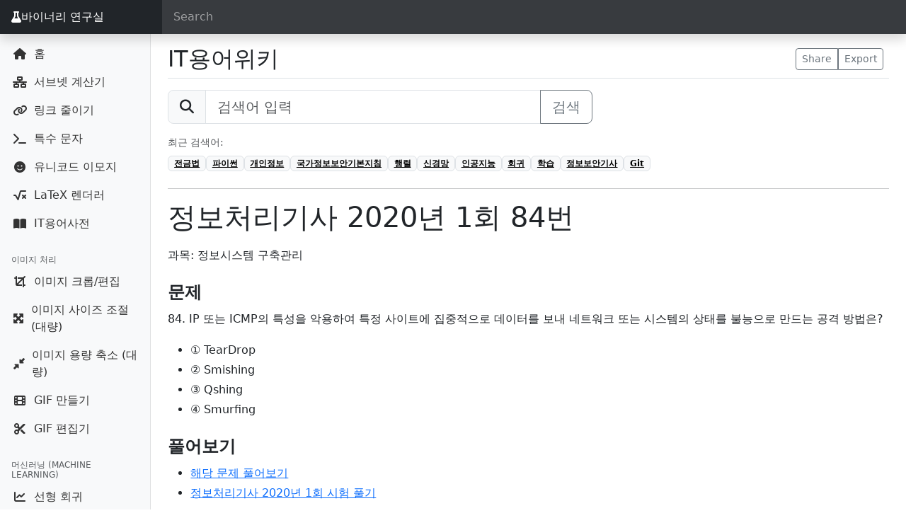

--- FILE ---
content_type: text/html; charset=UTF-8
request_url: https://seb.kr/w/%EC%A0%95%EB%B3%B4%EC%B2%98%EB%A6%AC%EA%B8%B0%EC%82%AC_2020%EB%85%84_1%ED%9A%8C_84%EB%B2%88
body_size: 6889
content:
<!doctype html>
<html lang="ko">
  <head>
    <meta charset="utf-8" />
    <meta name="viewport" content="width=device-width, initial-scale=1, shrink-to-fit=no">
    <meta name="description" content="과목: 정보시스템 구축관리   문제 84. IP 또는 ICMP의 특성을 악용하여 특정 사이트에 집중적으로 데이터를 보내 네트워크 또는 시스템의 상태를 불능으로 만드는 공격 방법은?  ① TearDrop ② Smishing ③ Qshing ④ Smurfing 풀어보기 해당 문제 풀어보기 정보처리기사 2020년 1회 시험 풀기 정답 4번 해설 같이 보기 스머프">
    <meta name="author" content="Seb">
    <link rel="icon" href="/favicon.ico">

    <title>정보처리기사 2020년 1회 84번 - IT용어위키</title>

    <!-- Bootstrap 5 -->
    <link href="https://cdn.jsdelivr.net/npm/bootstrap@5.3.8/dist/css/bootstrap.min.css" 
          rel="stylesheet" 
          integrity="sha384-sRIl4kxILFvY47J16cr9ZwB07vP4J8+LH7qKQnuqkuIAvNWLzeN8tE5YBujZqJLB" 
          crossorigin="anonymous">

    <!-- Font Awesome -->
    <link rel="stylesheet" 
          href="https://cdnjs.cloudflare.com/ajax/libs/font-awesome/6.4.0/css/all.min.css" 
          crossorigin="anonymous" 
          referrerpolicy="no-referrer" />

    <!-- Custom styles -->
    <link href="/dashboard.css?v=3" rel="stylesheet">

    <!-- Dark form field style (Bootstrap 5엔 기본 없음) -->
    <style>
      .form-control-dark {
        color: #fff;
        background-color: rgba(255, 255, 255, .1);
        border-color: rgba(255, 255, 255, .1);
      }

      .form-control-dark::placeholder {
        color: rgba(255, 255, 255, .5);
      }

      .form-control-dark:focus {
        color: #fff;
        background-color: rgba(255, 255, 255, .2);
        border-color: rgba(255, 255, 255, .3);
        box-shadow: 0 0 0 .1rem rgba(255, 255, 255, .25);
      }

      .navbar-brand {
        box-shadow:none !important;
      }
    </style>

    
    <!-- Google tag (gtag.js) -->
    <script async src="https://www.googletagmanager.com/gtag/js?id=G-VBKQXVCT7T"></script>
    <script>
      window.dataLayer = window.dataLayer || [];
      function gtag(){dataLayer.push(arguments);}
      gtag('js', new Date());
      gtag('config', 'G-VBKQXVCT7T');
    </script>
  </head>

  <body>
    <nav class="navbar navbar-dark fixed-top bg-dark flex-nowrap p-0 shadow">
      <ul class="navbar-nav px-3 mb-0">
        <li class="nav-item text-nowrap">
          <a class="nav-link" href="javascript:void(0)" onclick="toggleMenu()">
            <i class="fas fa-list"></i>
          </a>
        </li>
      </ul>
      <a class="navbar-brand bg-dark col-md-2 px-3 me-3 d-flex align-items-center" href="/">
        <i class="fas fa-flask"></i> 바이너리 연구실      </a>
      <input class="form-control form-control-dark w-100" type="text" placeholder="Search" aria-label="Search">
    </nav>

    <div class="container-fluid">
      <div class="row">

<style>
.sidebar .nav-link {
  display: flex;
  align-items: center;
}
.sidebar .nav-link i {
  display: inline-block;
  width: 1.5em;
  text-align: center;
  margin-right: 0.5rem;
}

/* 크롬, 엣지, 사파리 */
.sidebar-sticky::-webkit-scrollbar {
  width: 4px;
}

.sidebar-sticky::-webkit-scrollbar-track {
  background: #f8f9fa; /* Bootstrap의 light 배경 */
}

.sidebar-sticky::-webkit-scrollbar-thumb {
  background-color: #adb5bd; /* Bootstrap의 secondary 색상 */
  border-radius: 10px;
}

.sidebar-sticky::-webkit-scrollbar-thumb:hover {
  background-color: #868e96;
}

/* 파이어폭스용 */
.sidebar-sticky {
  scrollbar-width: thin;
  scrollbar-color: #adb5bd #f8f9fa;
}
</style>

<nav class="col-md-2 col-sm-3 col-6 bg-light sidebar">
  <div class="sidebar-sticky">
                <ul class="nav flex-column mb-2">
                  <li class="nav-item">
            <a class="nav-link" href="/">
              <i class="fas fa-house"></i> 홈            </a>
          </li>
                  <li class="nav-item">
            <a class="nav-link" href="/subnet">
              <i class="fas fa-network-wired"></i> 서브넷 계산기            </a>
          </li>
                  <li class="nav-item">
            <a class="nav-link" href="/short_link">
              <i class="fas fa-link"></i> 링크 줄이기            </a>
          </li>
                  <li class="nav-item">
            <a class="nav-link" href="/character">
              <i class="fas fa-terminal"></i> 특수 문자            </a>
          </li>
                  <li class="nav-item">
            <a class="nav-link" href="/emoji">
              <i class="fas fa-face-smile"></i> 유니코드 이모지            </a>
          </li>
                  <li class="nav-item">
            <a class="nav-link" href="/latex">
              <i class="fas fa-square-root-alt"></i> LaTeX 렌더러            </a>
          </li>
                  <li class="nav-item">
            <a class="nav-link" href="/w">
              <i class="fas fa-book-open"></i> IT용어사전            </a>
          </li>
              </ul>
                  <h6 class="sidebar-heading d-flex justify-content-between align-items-center px-3 mt-4 mb-1 text-muted">
          <span>이미지 처리</span>
        </h6>
            <ul class="nav flex-column mb-2">
                  <li class="nav-item">
            <a class="nav-link" href="/image_editor">
              <i class="fas fa-crop"></i> 이미지 크롭/편집            </a>
          </li>
                  <li class="nav-item">
            <a class="nav-link" href="/image_resizer">
              <i class="fas fa-expand-arrows-alt"></i> 이미지 사이즈 조절 (대량)            </a>
          </li>
                  <li class="nav-item">
            <a class="nav-link" href="/image_compressor">
              <i class="fas fa-compress-alt"></i> 이미지 용량 축소 (대량)            </a>
          </li>
                  <li class="nav-item">
            <a class="nav-link" href="/gif_maker">
              <i class="fas fa-film"></i> GIF 만들기            </a>
          </li>
                  <li class="nav-item">
            <a class="nav-link" href="/gif_editor">
              <i class="fas fa-scissors"></i> GIF 편집기            </a>
          </li>
              </ul>
                  <h6 class="sidebar-heading d-flex justify-content-between align-items-center px-3 mt-4 mb-1 text-muted">
          <span>머신러닝 (Machine Learning)</span>
        </h6>
            <ul class="nav flex-column mb-2">
                  <li class="nav-item">
            <a class="nav-link" href="/linear_regression">
              <i class="fas fa-chart-line"></i> 선형 회귀            </a>
          </li>
                  <li class="nav-item">
            <a class="nav-link" href="/logistic_regression">
              <i class="fas fa-chart-area"></i> 로지스틱 회귀            </a>
          </li>
                  <li class="nav-item">
            <a class="nav-link" href="/decision_tree">
              <i class="fas fa-tree"></i> 의사결정 나무            </a>
          </li>
                  <li class="nav-item">
            <a class="nav-link" href="/k-means">
              <i class="fas fa-network-wired"></i> K-Means            </a>
          </li>
                  <li class="nav-item">
            <a class="nav-link" href="/knn">
              <i class="fas fa-people-arrows"></i> KNN            </a>
          </li>
                  <li class="nav-item">
            <a class="nav-link" href="/svm">
              <i class="fas fa-robot"></i> SVM            </a>
          </li>
              </ul>
                  <h6 class="sidebar-heading d-flex justify-content-between align-items-center px-3 mt-4 mb-1 text-muted">
          <span>딥러닝 (Deep Learning)</span>
        </h6>
            <ul class="nav flex-column mb-2">
                  <li class="nav-item">
            <a class="nav-link" href="/xor">
              <i class="fas fa-bolt"></i> XOR 학습 데모            </a>
          </li>
                  <li class="nav-item">
            <a class="nav-link" href="/fitting">
              <i class="fas fa-flask"></i> Fitting 실험            </a>
          </li>
                  <li class="nav-item">
            <a class="nav-link" href="/cnn">
              <i class="fas fa-cubes"></i> CNN            </a>
          </li>
                  <li class="nav-item">
            <a class="nav-link" href="/cnn_filter">
              <i class="fas fa-filter"></i> CNN 필터 테스트            </a>
          </li>
                  <li class="nav-item">
            <a class="nav-link" href="/web_llm">
              <i class="fas fa-brain"></i> 미니 LLM            </a>
          </li>
              </ul>
                  <h6 class="sidebar-heading d-flex justify-content-between align-items-center px-3 mt-4 mb-1 text-muted">
          <span>강화학습 (Reinforcement Learning)</span>
        </h6>
            <ul class="nav flex-column mb-2">
                  <li class="nav-item">
            <a class="nav-link" href="/grid_world">
              <i class="fas fa-th"></i> Grid World            </a>
          </li>
                  <li class="nav-item">
            <a class="nav-link" href="/n-slot">
              <i class="fas fa-sliders-h"></i> N-Slot 실험            </a>
          </li>
              </ul>
                  <h6 class="sidebar-heading d-flex justify-content-between align-items-center px-3 mt-4 mb-1 text-muted">
          <span>효율화 (Optimization)</span>
        </h6>
            <ul class="nav flex-column mb-2">
                  <li class="nav-item">
            <a class="nav-link" href="/sparse_matrix">
              <i class="fas fa-layer-group"></i> Sparse Matrix            </a>
          </li>
                  <li class="nav-item">
            <a class="nav-link" href="/pruning">
              <i class="fas fa-cut"></i> Pruning 시뮬레이터            </a>
          </li>
                  <li class="nav-item">
            <a class="nav-link" href="/quantization">
              <i class="fas fa-compress"></i> Quantization 시뮬레이터            </a>
          </li>
              </ul>
                  <h6 class="sidebar-heading d-flex justify-content-between align-items-center px-3 mt-4 mb-1 text-muted">
          <span>해시 생성기 (Hash)</span>
        </h6>
            <ul class="nav flex-column mb-2">
                  <li class="nav-item">
            <a class="nav-link" href="/sha">
              <i class="fas fa-fingerprint"></i> SHA            </a>
          </li>
                  <li class="nav-item">
            <a class="nav-link" href="/md">
              <i class="fas fa-code"></i> MD            </a>
          </li>
                  <li class="nav-item">
            <a class="nav-link" href="/crc32">
              <i class="fas fa-arrows-rotate"></i> CRC32            </a>
          </li>
                  <li class="nav-item">
            <a class="nav-link" href="/tiger">
              <i class="fas fa-bolt"></i> TIGER            </a>
          </li>
                  <li class="nav-item">
            <a class="nav-link" href="/haval">
              <i class="fas fa-gem"></i> HAVAL            </a>
          </li>
                  <li class="nav-item">
            <a class="nav-link" href="/hmac">
              <i class="fas fa-shield-halved"></i> HMAC (SHA)            </a>
          </li>
              </ul>
                  <h6 class="sidebar-heading d-flex justify-content-between align-items-center px-3 mt-4 mb-1 text-muted">
          <span>비밀번호 해시 / 키 유도 (Password Hash / KDF)</span>
        </h6>
            <ul class="nav flex-column mb-2">
                  <li class="nav-item">
            <a class="nav-link" href="/argon2id">
              <i class="fas fa-fingerprint"></i> Argon2id            </a>
          </li>
              </ul>
                  <h6 class="sidebar-heading d-flex justify-content-between align-items-center px-3 mt-4 mb-1 text-muted">
          <span>대칭키 암호화 (Symmetric Encryption)</span>
        </h6>
            <ul class="nav flex-column mb-2">
                  <li class="nav-item">
            <a class="nav-link" href="/aes">
              <i class="fas fa-lock"></i> AES            </a>
          </li>
                  <li class="nav-item">
            <a class="nav-link" href="/aria">
              <i class="fas fa-lock"></i> ARIA            </a>
          </li>
                  <li class="nav-item">
            <a class="nav-link" href="/des">
              <i class="fas fa-lock"></i> DES            </a>
          </li>
                  <li class="nav-item">
            <a class="nav-link" href="/cast5">
              <i class="fas fa-lock"></i> CAST5            </a>
          </li>
                  <li class="nav-item">
            <a class="nav-link" href="/seed">
              <i class="fas fa-lock"></i> SEED            </a>
          </li>
                  <li class="nav-item">
            <a class="nav-link" href="/camellia">
              <i class="fas fa-lock"></i> Camellia            </a>
          </li>
                  <li class="nav-item">
            <a class="nav-link" href="/idea">
              <i class="fas fa-lock"></i> IDEA            </a>
          </li>
              </ul>
                  <h6 class="sidebar-heading d-flex justify-content-between align-items-center px-3 mt-4 mb-1 text-muted">
          <span>비대칭키 암호화 (Asymmetric Encryption)</span>
        </h6>
            <ul class="nav flex-column mb-2">
                  <li class="nav-item">
            <a class="nav-link" href="/rsa">
              <i class="fas fa-key"></i> RSA            </a>
          </li>
                  <li class="nav-item">
            <a class="nav-link" href="/ecc">
              <i class="fas fa-key"></i> ECC            </a>
          </li>
              </ul>
                  <h6 class="sidebar-heading d-flex justify-content-between align-items-center px-3 mt-4 mb-1 text-muted">
          <span>인코딩 / 디코딩 (Encode / Decode)</span>
        </h6>
            <ul class="nav flex-column mb-2">
                  <li class="nav-item">
            <a class="nav-link" href="/base64">
              <i class="fas fa-font"></i> Base64 (Text)            </a>
          </li>
                  <li class="nav-item">
            <a class="nav-link" href="/base64_file">
              <i class="fas fa-file-code"></i> Base64 (File)            </a>
          </li>
                  <li class="nav-item">
            <a class="nav-link" href="/unicode">
              <i class="fas fa-globe"></i> Unicode            </a>
          </li>
                  <li class="nav-item">
            <a class="nav-link" href="/url">
              <i class="fas fa-link"></i> URL            </a>
          </li>
              </ul>
                  <h6 class="sidebar-heading d-flex justify-content-between align-items-center px-3 mt-4 mb-1 text-muted">
          <span>기타 / 실험실</span>
        </h6>
            <ul class="nav flex-column mb-2">
                  <li class="nav-item">
            <a class="nav-link" href="/NetworkAttack">
              <i class="fas fa-shield-virus"></i> 네트워크 공격            </a>
          </li>
                  <li class="nav-item">
            <a class="nav-link" href="/itpe">
              <i class="fas fa-book"></i> 기술사 암기노트            </a>
          </li>
                  <li class="nav-item">
            <a class="nav-link" href="/PESheet.php">
              <i class="fas fa-file-lines"></i> 기술사 답안지            </a>
          </li>
              </ul>
      </div>
</nav>

<style>
  .mw-parser-output { line-height: 1.8; }
  .mw-parser-output dl dt { font-weight: bold; }
  .wikitable tbody tr th {
    border: 1px solid #ddd;
    padding: 5px;
    vertical-align: middle;
    text-align: center;
    background-color: #f1f1f1;
  }
  .wikitable tbody tr td {
    border: 1px solid #ddd;
    padding: 5px;
    vertical-align: middle;
  }
  h2 .mw-headline { font-size: 1.5rem; font-weight: bold; }
  h3 .mw-headline { font-size: 1.3rem; font-weight: bold; }
  h4 .mw-headline, h5 .mw-headline { font-size: 1.1rem; font-weight: bold; }
</style>

<main role="main" class="ms-auto col-md-10 px-4">
  <div class="d-flex justify-content-between flex-wrap flex-md-nowrap align-items-center pt-3 pb-2 mb-3 border-bottom">
    <h1 class="h2 mb-0">
      <a href="/w/" class="text-dark text-decoration-none">IT용어위키</a>
    </h1>
    <div class="btn-toolbar mb-2 mb-md-0">
      <div class="btn-group me-2">
        <button class="btn btn-sm btn-outline-secondary">Share</button>
        <button class="btn btn-sm btn-outline-secondary">Export</button>
      </div>
    </div>
  </div>

  <!-- ✅ 검색창 -->
  <form method="get" action="/w/search.php" class="mb-3">
    <div class="input-group input-group-lg" style="max-width:600px;">
      <span class="input-group-text"><i class="fas fa-search"></i></span>
      <input type="text" class="form-control" id="q" name="q" placeholder="검색어 입력">
      <button class="btn btn-outline-secondary" type="submit">검색</button>
    </div>
  </form>

      <div class="mb-4">
      <div class="small text-muted mb-2">최근 검색어:</div>
      <div class="d-flex flex-wrap gap-2">
                  <a href="?q=%EC%A0%84%EA%B8%88%EB%B2%95" class="badge text-bg-light border">
            전금법          </a>
                  <a href="?q=%ED%8C%8C%EC%9D%B4%EC%8D%AC" class="badge text-bg-light border">
            파이썬          </a>
                  <a href="?q=%EA%B0%9C%EC%9D%B8%EC%A0%95%EB%B3%B4" class="badge text-bg-light border">
            개인정보          </a>
                  <a href="?q=%EA%B5%AD%EA%B0%80%EC%A0%95%EB%B3%B4%EB%B3%B4%EC%95%88%EA%B8%B0%EB%B3%B8%EC%A7%80%EC%B9%A8" class="badge text-bg-light border">
            국가정보보안기본지침          </a>
                  <a href="?q=%ED%96%89%EB%A0%AC" class="badge text-bg-light border">
            행렬          </a>
                  <a href="?q=%EC%8B%A0%EA%B2%BD%EB%A7%9D" class="badge text-bg-light border">
            신경망          </a>
                  <a href="?q=%EC%9D%B8%EA%B3%B5%EC%A7%80%EB%8A%A5" class="badge text-bg-light border">
            인공지능          </a>
                  <a href="?q=%ED%9A%8C%EA%B7%80" class="badge text-bg-light border">
            회귀          </a>
                  <a href="?q=%ED%95%99%EC%8A%B5" class="badge text-bg-light border">
            학습          </a>
                  <a href="?q=%EC%A0%95%EB%B3%B4%EB%B3%B4%EC%95%88%EA%B8%B0%EC%82%AC" class="badge text-bg-light border">
            정보보안기사          </a>
                  <a href="?q=Git" class="badge text-bg-light border">
            Git          </a>
              </div>
    </div>
  
  <hr>

  <h1 class="mt-3">정보처리기사 2020년 1회 84번</h1>
  <article class="mt-3">
    <div class="mw-parser-output"><p>과목: 정보시스템 구축관리
</p>

<h2><span id=".EB.AC.B8.EC.A0.9C"></span><span class="mw-headline" id="문제">문제</span></h2>
<p>84. IP 또는 ICMP의 특성을 악용하여 특정 사이트에 집중적으로 데이터를 보내 네트워크 또는 시스템의 상태를 불능으로 만드는 공격 방법은?
</p>
<ul><li>① TearDrop</li>
<li>② Smishing</li>
<li>③ Qshing</li>
<li>④ Smurfing</li></ul>
<h2><span id=".ED.92.80.EC.96.B4.EB.B3.B4.EA.B8.B0"></span><span class="mw-headline" id="풀어보기">풀어보기</span></h2>
<ul><li><a target="_blank" rel="nofollow noreferrer noopener" class="external text" href="https://q.fran.kr/문제/10669">해당 문제 풀어보기</a></li>
<li><a target="_blank" rel="nofollow noreferrer noopener" class="external text" href="https://q.fran.kr/시험/정보처리기사/2020년_1회">정보처리기사 2020년 1회 시험 풀기</a></li></ul>
<h2><span id=".EC.A0.95.EB.8B.B5"></span><span class="mw-headline" id="정답">정답</span></h2>
<ul><li><b>4번</b></li></ul>
<h2><span id=".ED.95.B4.EC.84.A4"></span><span class="mw-headline" id="해설">해설</span></h2>
<h2><span id=".EA.B0.99.EC.9D.B4_.EB.B3.B4.EA.B8.B0"></span><span class="mw-headline" id="같이_보기">같이 보기</span></h2>
<ul><li><a href="/w/%EC%8A%A4%EB%A8%B8%ED%94%84_%EA%B3%B5%EA%B2%A9" title="스머프 공격">스머프 공격</a></li></ul>
<!-- 
NewPP limit report
Cached time: 20260122051206
Cache expiry: 86400
Reduced expiry: false
Complications: []
CPU time usage: 0.006 seconds
Real time usage: 0.009 seconds
Preprocessor visited node count: 16/1000000
Post‐expand include size: 0/2097152 bytes
Template argument size: 0/2097152 bytes
Highest expansion depth: 2/100
Expensive parser function count: 0/100
Unstrip recursion depth: 0/20
Unstrip post‐expand size: 0/5000000 bytes
-->
<!--
Transclusion expansion time report (%,ms,calls,template)
100.00%    0.000      1 -total
-->

<!-- Saved in parser cache with key wikidb:pcache:idhash:14030-0!canonical and timestamp 20260122051206 and revision id 35727. Serialized with JSON.
 -->
</div>  </article>

  <hr>

  <div class="text-muted small">
    <p class="mb-1">
      &nbsp;&nbsp;출처: IT위키 (<a href="https://itwiki.kr/w/%EC%A0%95%EB%B3%B4%EC%B2%98%EB%A6%AC%EA%B8%B0%EC%82%AC_2020%EB%85%84_1%ED%9A%8C_84%EB%B2%88" target="_blank"><b>IT위키에서 최신 문서 보기</b></a>)
    </p>
    <p class="mb-0">
      &nbsp;&nbsp;* 본 페이지는 IT Wiki에서 미러링된 페이지입니다. 일부 오류나 표현의 누락이 있을 수 있습니다. 원본 문서는 IT Wiki에서 확인하세요!
    </p>
  </div>

  <!-- 광고 영역 -->
  <div class="mt-5">
    <script async src="https://pagead2.googlesyndication.com/pagead/js/adsbygoogle.js?client=ca-pub-5799562365381931"
      crossorigin="anonymous"></script>
    <ins class="adsbygoogle"
         style="display:block"
         data-ad-client="ca-pub-5799562365381931"
         data-ad-slot="9434573945"
         data-ad-format="auto"
         data-full-width-responsive="true"></ins>
    <script>(adsbygoogle = window.adsbygoogle || []).push({});</script>
  </div>
</main>

      </div>
    </div>    
    <script type="text/javascript" src="//wcs.naver.net/wcslog.js"></script>
    <script type="text/javascript">
    if(!wcs_add) var wcs_add = {};
    wcs_add["wa"] = "49e849522c3b7";
    wcs_do();
    </script>
    <!-- Bootstrap core JavaScript
    ================================================== -->
    <!-- Placed at the end of the document so the pages load faster -->
    <script
    src="https://code.jquery.com/jquery-3.3.1.min.js"
    integrity="sha256-FgpCb/KJQlLNfOu91ta32o/NMZxltwRo8QtmkMRdAu8="
    crossorigin="anonymous"></script>
    
    <script src="/comm.js?v=2"></script>

    <script src="https://cdn.jsdelivr.net/npm/@popperjs/core@2.11.8/dist/umd/popper.min.js" integrity="sha384-I7E8VVD/ismYTF4hNIPjVp/Zjvgyol6VFvRkX/vR+Vc4jQkC+hVqc2pM8ODewa9r" crossorigin="anonymous"></script>
    <script src="https://cdn.jsdelivr.net/npm/bootstrap@5.3.8/dist/js/bootstrap.min.js" integrity="sha384-G/EV+4j2dNv+tEPo3++6LCgdCROaejBqfUeNjuKAiuXbjrxilcCdDz6ZAVfHWe1Y" crossorigin="anonymous"></script>
    <!-- Icons -->
    <script src="https://unpkg.com/feather-icons/dist/feather.min.js"></script>
    <script src="https://cdn.jsdelivr.net/npm/mathjax@3/es5/tex-mml-chtml.js" async></script>
    <script>
      feather.replace()
    </script>
    <script>
    $(function() {
      const $searchInput = $('input[aria-label="Search"]');
      const $sidebar = $('.sidebar');

      // nav 토글 함수 (기존 toggleMenu 대체)
      window.toggleMenu = function(forceOpen = false) {
        const isVisible = $sidebar.is(':visible');
        if (forceOpen || !isVisible) {
          $sidebar.show();
        } else {
          $sidebar.hide();
        }
      };

      // 검색 입력 이벤트
      $searchInput.on('input', function() {
        const query = $(this).val().trim().toLowerCase();

        // 검색어가 있으면 nav 자동으로 열기
        if (query.length > 0) {
          toggleMenu(true);
        }

        // 모든 항목과 제목 초기화
        $('.sidebar-heading').hide();
        $('.nav-item').hide();

        if (query === '') {
          // 검색어가 없으면 전부 표시
          $('.sidebar-heading, .nav-item').show();
          return;
        }

        // 검색어 포함된 메뉴만 표시
        $('.nav-link').each(function() {
          const $link = $(this);
          const text = $link.text().trim().toLowerCase();
          if (text.includes(query)) {
            const $li = $link.closest('li');
            const $groupHeading = $li.closest('ul').prev('.sidebar-heading');
            $li.show();
            $groupHeading.show();
          }
        });
      });
    });
    </script>
  <script defer src="https://static.cloudflareinsights.com/beacon.min.js/vcd15cbe7772f49c399c6a5babf22c1241717689176015" integrity="sha512-ZpsOmlRQV6y907TI0dKBHq9Md29nnaEIPlkf84rnaERnq6zvWvPUqr2ft8M1aS28oN72PdrCzSjY4U6VaAw1EQ==" data-cf-beacon='{"version":"2024.11.0","token":"8bb9711b3af54a56b6949215450e73ed","r":1,"server_timing":{"name":{"cfCacheStatus":true,"cfEdge":true,"cfExtPri":true,"cfL4":true,"cfOrigin":true,"cfSpeedBrain":true},"location_startswith":null}}' crossorigin="anonymous"></script>
</body>
</html>

--- FILE ---
content_type: text/html; charset=utf-8
request_url: https://www.google.com/recaptcha/api2/aframe
body_size: 267
content:
<!DOCTYPE HTML><html><head><meta http-equiv="content-type" content="text/html; charset=UTF-8"></head><body><script nonce="2hw5LJg9DYt6wpocW9WuJw">/** Anti-fraud and anti-abuse applications only. See google.com/recaptcha */ try{var clients={'sodar':'https://pagead2.googlesyndication.com/pagead/sodar?'};window.addEventListener("message",function(a){try{if(a.source===window.parent){var b=JSON.parse(a.data);var c=clients[b['id']];if(c){var d=document.createElement('img');d.src=c+b['params']+'&rc='+(localStorage.getItem("rc::a")?sessionStorage.getItem("rc::b"):"");window.document.body.appendChild(d);sessionStorage.setItem("rc::e",parseInt(sessionStorage.getItem("rc::e")||0)+1);localStorage.setItem("rc::h",'1769063476715');}}}catch(b){}});window.parent.postMessage("_grecaptcha_ready", "*");}catch(b){}</script></body></html>

--- FILE ---
content_type: text/css
request_url: https://seb.kr/dashboard.css?v=3
body_size: 254
content:
.feather {
  width: 16px;
  height: 16px;
  vertical-align: text-bottom;
}

.navbar-nav {
  display:none;
}

/*
 * Sidebar
 */

.sidebar {
  position: fixed;
  top: 0;
  bottom: 0;
  left: 0;
  z-index: 100; /* Behind the navbar */
  padding: 48px 0 0; /* Height of navbar */
  box-shadow: inset -1px 0 0 rgba(0, 0, 0, .1);
}

 @media (max-width: 768px) {
  .sidebar { display:none; }
  .navbar-nav {
    display:flex;
  }
 }

.sidebar-sticky {
  position: relative;
  top: 0;
  height: calc(100vh - 48px);
  padding-top: .5rem;
  overflow-x: hidden;
  overflow-y: auto; /* Scrollable contents if viewport is shorter than content. */
}

@supports ((position: -webkit-sticky) or (position: sticky)) {
  .sidebar-sticky {
    position: -webkit-sticky;
    position: sticky;
  }
}

.sidebar .nav-link {
  font-weight: 500;
  color: #333;
}

.sidebar .nav-link .feather {
  margin-right: 4px;
  color: #999;
}

.sidebar .nav-link.active {
  color: #007bff;
}

.sidebar .nav-link:hover .feather,
.sidebar .nav-link.active .feather {
  color: inherit;
}

.sidebar-heading {
  font-size: .75rem;
  text-transform: uppercase;
}

/*
 * Content
 */

[role="main"] {
  padding-top: 48px; /* Space for fixed navbar */
}

/*
 * Navbar
 */

.navbar-brand {
  padding-top: .75rem;
  padding-bottom: .75rem;
  font-size: 1rem;
  background-color: rgba(0, 0, 0, .25);
  box-shadow: inset -1px 0 0 rgba(0, 0, 0, .25);
}

.navbar .form-control {
  padding: .75rem 1rem;
  border-width: 0;
  border-radius: 0;
}

.form-control-dark {
  color: #fff;
  background-color: rgba(255, 255, 255, .1);
  border-color: rgba(255, 255, 255, .1);
}

.form-control-dark:focus {
  border-color: transparent;
  box-shadow: 0 0 0 3px rgba(255, 255, 255, .25);
}
